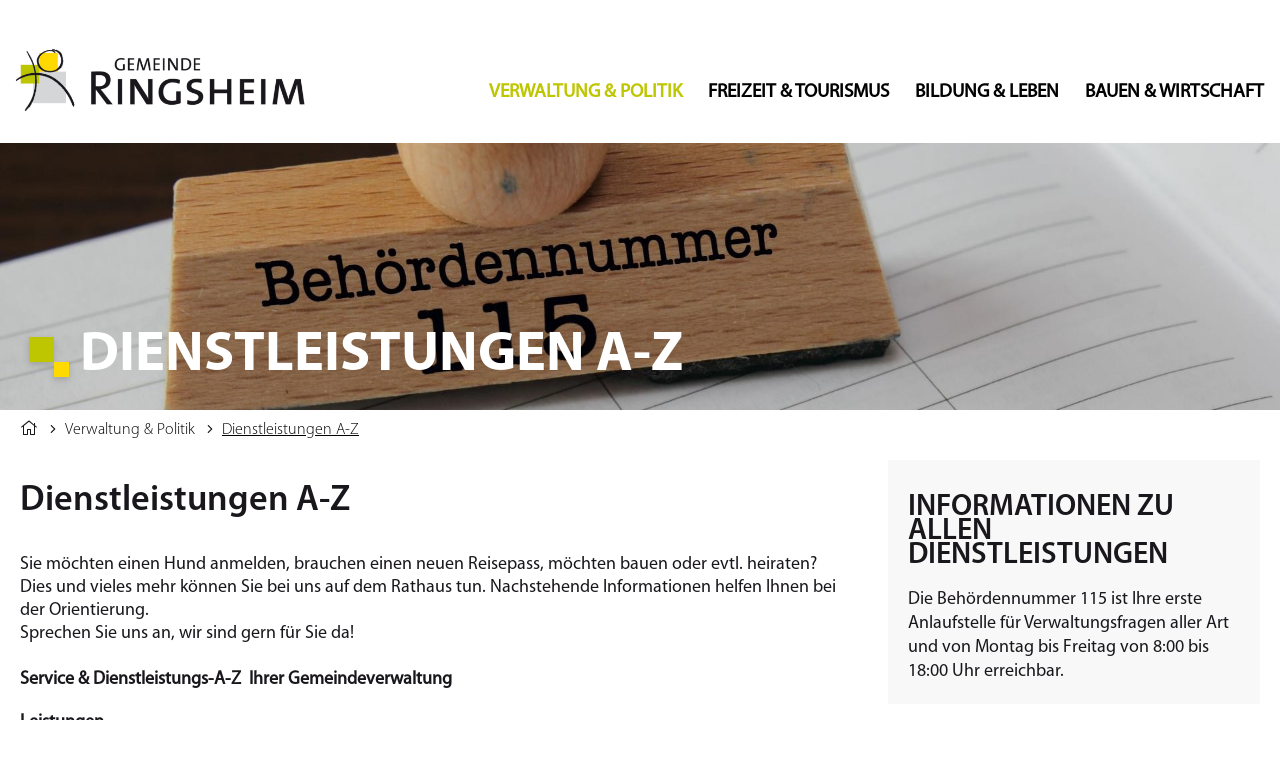

--- FILE ---
content_type: text/html;charset=UTF-8
request_url: https://cms.ringsheim.de/-/dienstleistungen+a-z/ehefaehigkeitszeugnis---ausstellung-beantragen/vbid1822
body_size: 47100
content:
<!DOCTYPE HTML>
<html lang="de" dir="ltr">
<head>
<meta charset="UTF-8">
<meta name="viewport" content="width=device-width, initial-scale=1.0, user-scalable=yes, minimum-scale=1.0">
<meta name="generator" content="dvv-Mastertemplates 24.2.0.1-RELEASE">
<meta name="description" content="Deutsche, die im Ausland heiraten möchten, brauchen in einigen Ländern ein &#034;Ehefähigkeitszeugnis&#034;. Dieses bestätigt, dass eine Ehe nach deutschem Recht geschlossen werden ...">
<meta name="og:title" content="Dienstleistungen A-Z">
<meta name="og:description" content="Deutsche, die im Ausland heiraten möchten, brauchen in einigen Ländern ein &#034;Ehefähigkeitszeugnis&#034;. Dieses bestätigt, dass eine Ehe nach deutschem Recht geschlossen werden ...">
<meta name="og:type" content="website">
<meta name="og:locale" content="de">
<meta name="og:url" content="https://ringsheim.de/startseite/verwaltung+_+politik/dienstleistungen+a-z.html">
<meta name="robots" content="index, follow">
<title>Gemeinde Ringsheim: Dienstleistungen A-Z Ehefähigkeitszeugnis - Ausstellung beantragen</title>
<link href="/common/js/jQuery/jquery-ui-themes/1.13.2/base/jquery-ui.min.css" rel="stylesheet" type="text/css">
<link href="/site/Ringsheim/resourceCached/10.4.2.1.1/css/master.css" rel="stylesheet" type="text/css">
<link href="/site/Ringsheim/resourceCached/10.4.2.1.1/css/fontawesome.min.css" rel="stylesheet" type="text/css">
<link href="/site/Ringsheim/resourceCached/10.4.2.1.1/css/jquery.mmenu.all.css" rel="stylesheet" type="text/css">
<link href="/site/Ringsheim/resourceCached/10.4.2.1.1/css/extensions/jquery.mmenu.themes.css" rel="stylesheet" type="text/css">
<link href="/site/Ringsheim/resourceCached/10.4.2.1.1/css/extensions/jquery.mmenu.searchfield.css" rel="stylesheet" type="text/css">
<link href="/site/Ringsheim/resourceCached/10.4.2.1.1/css/addons/jquery.mmenu.navbars.css" rel="stylesheet" type="text/css">
<link href="/site/Ringsheim/resourceCached/10.4.2.1.1/css/extensions/jquery.mmenu.positioning.css" rel="stylesheet" type="text/css">
<link href="/site/Ringsheim/resourceCached/10.4.2.1.1/css/superfish.css" rel="stylesheet" type="text/css">
<link href="/site/Ringsheim/resourceCached/10.4.2.1.1/css/jquery.cookiebar.css" rel="stylesheet" type="text/css">
<link rel="icon" href="/site/Ringsheim/resourceCached/10.4.2.1.1/img/favicon.ico">
<script src="/common/js/jQuery/3.6.4/jquery.min.js"></script>
<script src="/common/js/jQuery/external/hoverIntent/jquery.hoverIntent.min.js"></script>
<script src="/common/js/jQuery/external/superfish/js/superfish.min.js"></script>
<script src="/site/Ringsheim/resourceCached/10.4.2.1.1/mergedScript_de.js"></script>
<script src="/site/Ringsheim/resourceCached/10.4.2.1.1/js/jquery-ui.min.js"></script>
<script src="/site/Ringsheim/resourceCached/10.4.2.1.1/js/functions.js"></script>
<script src="/site/Ringsheim/resourceCached/10.4.2.1.1/js/jquery.mmenu.min.js"></script>
<script src="/site/Ringsheim/resourceCached/10.4.2.1.1/js/addons/jquery.mmenu.searchfield.min.js"></script>
<script src="/site/Ringsheim/resourceCached/10.4.2.1.1/js/addons/jquery.mmenu.navbars.min.js"></script>
<script src="/site/Ringsheim/resourceCached/10.4.2.1.1/js/jquery.cookiebar.js"></script>
<script>
jQuery.noConflict();
jQuery(function(){jQuery('#cc_14468089').appendTo('.ebene1.child_5');});
jQuery(function(){jQuery('.ebene1.quicksearch').appendTo('#my-menu ul.ebene1');});
</script>
<link href="/site/Ringsheim/resourceCached/10.4.2.1.1/service-bw/css/sbw.css" rel="stylesheet" type="text/css">
<link href="/site/Ringsheim/resourceCached/10.4.2.1.1/css/jquery-ui.min.css" rel="stylesheet" type="text/css">
<link href="/site/Ringsheim/resourceCached/10.4.2.1.1/css/custom.css" rel="stylesheet" type="text/css">
<link href="/site/Ringsheim/resourceCached/10.4.2.1.1/css/customize.css" rel="stylesheet" type="text/css">
</head>
<body id="node2638294" class="knot_2638195 service-bw-Verfahren verfahren-detail body_node">


	<div class="the-wrapper">
	<a id="hamburger" class="Fixed" href="#menu"><span></span></a>
  <header id="header">
  	<!-- top-custom.vm start -->
<div class="top-content">
  <div class="top-content-inner">
  	<div class="logo">
    <a href="/startseite.html"><img src="/site/Ringsheim/resourceCached/10.4.2.1.1/img/logo.png" alt="Startseite"></a>
  </div> <!--end logo-->
  <div class="toplinks-wrapper">
    <nav id="topnav">
      <ul class="ym-skiplinks">
        <li><a class="ym-skip" href="#navigation">Gehe zum Navigationsbereich</a></li>
        <li><a class="ym-skip" href="#content">Gehe zum Inhalt</a></li>
      </ul>
    </nav> <!-- ende topnav -->
  </div> <!--end toplinks-wrapper-->
  </div> <!--end top content inner -->
<nav id="nav">
	<div id="my-menu">
			<div class="flyerNav">
			<ul class="sf-menu nav_2508407 ebene1">
 <li class="nav_2638195 ebene1 hasChild currentParent child_1"><a href="/startseite/verwaltung+_+politik.html">Verwaltung &amp; Politik</a>
  <ul class="nav_2638195 ebene2">
   <li class="nav_2641437 ebene2 child_1"><a href="/startseite/verwaltung+_+politik/aktuelles.html">Aktuelles</a></li>
   <li class="nav_2659629 ebene2 child_2"><a href="/startseite/verwaltung+_+politik/gemeindeblatt.html">Gemeindeblatt</a></li>
   <li class="nav_3101173 ebene2 child_3"><a href="/3101173.html">Bekanntmachungen</a></li>
   <li class="nav_2638206 ebene2 hasChild child_4"><a href="/startseite/verwaltung+_+politik/buergermeister+_+verwaltung.html">Bürgermeister &amp; Verwaltung</a>
    <ul class="nav_2638206 ebene3">
     <li class="nav_2665225 ebene3 child_1"><a href="/startseite/verwaltung+_+politik/buergermeister.html">Bürgermeister</a></li>
     <li class="nav_2679186 ebene3 child_2"><a href="/startseite/verwaltung+_+politik/mitarbeiter+a+-+z.html">Mitarbeiter A - Z</a></li>
     <li class="nav_2760620 ebene3 child_3"><a href="/startseite/verwaltung+_+politik/haushaltsbefragung.html">Haushaltsbefragung</a></li>
     <li class="nav_2914833 ebene3 child_4"><a href="/startseite/verwaltung+_+politik/stellenausschreibungen.html">Stellenausschreibungen</a></li>
    </ul></li>
   <li class="nav_3618982 ebene2 child_5"><a href="/startseite/verwaltung+_+politik/digitales+rathaus.html">Digitales Rathaus </a></li>
   <li class="nav_2638294 ebene2 hasChild current child_6"><a aria-current="page" class="active" href="/startseite/verwaltung+_+politik/dienstleistungen+a-z.html">Dienstleistungen A-Z</a>
    <ul class="nav_2638294 ebene3">
     <li class="nav_2680279 ebene3 child_5"><a href="/startseite/verwaltung+_+politik/formulare.html">Formulare</a></li>
    </ul></li>
   <li class="nav_2638217 ebene2 child_7"><a href="/startseite/verwaltung+_+politik/wahlen.html">Wahlen</a></li>
   <li class="nav_2638261 ebene2 child_8"><a href="/startseite/verwaltung+_+politik/ortsrecht.html">Ortsrecht</a></li>
   <li class="nav_2681197 ebene2 child_9"><a href="/startseite/verwaltung+_+politik/steuern+_+gebuehren.html">Steuern &amp; Gebühren</a></li>
   <li class="nav_2638228 ebene2 hasChild child_10"><a href="/startseite/verwaltung+_+politik/gemeinderat.html">Gemeinderat</a>
    <ul class="nav_2638228 ebene3">
     <li class="nav_2638250 ebene3 child_2"><a href="/startseite/verwaltung+_+politik/sitzungen.html">Sitzungen</a></li>
    </ul></li>
   <li class="nav_2638360 ebene2 hasChild child_11"><a href="/startseite/verwaltung+_+politik/gemeindeeinrichtungen.html">Gemeindeeinrichtungen</a>
    <ul class="nav_2638360 ebene3">
     <li class="nav_2665252 ebene3 child_2"><a href="/startseite/verwaltung+_+politik/bauhof.html">Bauhof</a></li>
     <li class="nav_2638393 ebene3 child_2"><a href="/startseite/verwaltung+_+politik/friedhof.html">Friedhof</a></li>
     <li class="nav_2638404 ebene3 child_3"><a href="/startseite/verwaltung+_+politik/feuerwehr.html">Feuerwehr</a></li>
     <li class="nav_2680469 ebene3 child_4"><a href="/2680469.html">Schule &amp; Ganztagsbetreuung</a></li>
     <li class="nav_2680472 ebene3 child_5"><a href="/2680472.html">Bürgerhaus</a></li>
     <li class="nav_2680473 ebene3 child_6"><a href="/2680473.html">Kahlenberghalle</a></li>
     <li class="nav_3601988 ebene3 child_7"><a href="/startseite/verwaltung+_+politik/pfarrhaus.html">Pfarrhaus</a></li>
     <li class="nav_2680470 ebene3 child_8"><a href="/2680470.html">Bücherei</a></li>
    </ul></li>
  </ul></li>
 <li class="nav_2638722 ebene1 hasChild child_2"><a href="/startseite/freizeit+_+tourismus.html">Freizeit &amp; Tourismus</a>
  <ul class="nav_2638722 ebene2">
   <li class="nav_2638744 ebene2 child_12"><a href="/startseite/freizeit+_+tourismus/veranstaltungen.html">Veranstaltungen</a></li>
   <li class="nav_2639020 ebene2 hasChild child_2"><a href="/startseite/freizeit+_+tourismus/uebernachtungsmoeglichkeiten.html">Übernachtungsmöglichkeiten</a>
    <ul class="nav_2639020 ebene3">
     <li class="nav_2639053 ebene3 child_9"><a href="/startseite/freizeit+_+tourismus/uebernachtungssteuer.html">Übernachtungssteuer</a></li>
    </ul></li>
   <li class="nav_2639009 ebene2 child_3"><a href="/startseite/freizeit+_+tourismus/gasthaeuser.html">Gasthäuser</a></li>
   <li class="nav_2638733 ebene2 child_4"><a href="/startseite/freizeit+_+tourismus/unsere+region+_+ausfluege.html">Unsere Region / Ausflüge</a></li>
   <li class="nav_2638976 ebene2 hasChild child_5"><a href="/startseite/freizeit+_+tourismus/europa-park.html">Europa-Park</a>
    <ul class="nav_2638976 ebene3">
     <li class="nav_2638987 ebene3 child_2"><a href="/startseite/freizeit+_+tourismus/freizeitpark.html">Freizeitpark</a></li>
     <li class="nav_2638998 ebene3 child_2"><a href="/startseite/freizeit+_+tourismus/rulantica.html">Rulantica</a></li>
     <li class="nav_3008303 ebene3 child_3"><a href="/startseite/freizeit+_+tourismus/yullbe.html">Yullbe</a></li>
    </ul></li>
   <li class="nav_3426167 ebene2 child_6"><a href="/startseite/freizeit+_+tourismus/erlebnisregion+europa-park.html">Erlebnisregion Europa-Park</a></li>
   <li class="nav_2638766 ebene2 hasChild child_7"><a href="/startseite/freizeit+_+tourismus/wandern.html">Wandern</a>
    <ul class="nav_2638766 ebene3">
     <li class="nav_2681981 ebene3 child_4"><a href="/startseite/freizeit+_+tourismus/wanderwege+in+ringsheim.html">Wanderwege in Ringsheim</a></li>
     <li class="nav_2682014 ebene3 child_2"><a href="/startseite/freizeit+_+tourismus/breisgauer+weinweg.html">Breisgauer Weinweg</a></li>
    </ul></li>
   <li class="nav_2638800 ebene2 child_8"><a href="/startseite/freizeit+_+tourismus/radfahren.html">Radfahren</a></li>
   <li class="nav_2681707 ebene2 child_9"><a href="/startseite/freizeit+_+tourismus/wein.html">Wein</a></li>
   <li class="nav_2638954 ebene2 child_10"><a href="/startseite/freizeit+_+tourismus/ausstellungen.html">Ausstellungen</a></li>
   <li class="nav_2638755 ebene2 child_11"><a href="/startseite/freizeit+_+tourismus/vereine.html">Vereine</a></li>
   <li class="nav_2638877 ebene2 hasChild child_12"><a href="/startseite/freizeit+_+tourismus/spiel-_+sport-+und+grillstaetten.html">Spiel-, Sport- und Grillstätten</a>
    <ul class="nav_2638877 ebene3">
     <li class="nav_2676353 ebene3 child_3"><a href="/startseite/freizeit+_+tourismus/spielplatz+an+der+schule.html">Spielplatz an der Schule</a></li>
     <li class="nav_2676403 ebene3 child_2"><a href="/startseite/freizeit+_+tourismus/spielplatz+im+berg.html">Spielplatz im Berg</a></li>
     <li class="nav_2669669 ebene3 child_3"><a href="/startseite/freizeit+_+tourismus/bouleplatz.html">Bouleplatz</a></li>
     <li class="nav_2676453 ebene3 child_4"><a href="/startseite/freizeit+_+tourismus/wasserspiele.html">Wasserspiele</a></li>
     <li class="nav_2638899 ebene3 child_5"><a href="/startseite/freizeit+_+tourismus/sportplatz.html">Sportplatz</a></li>
     <li class="nav_2638382 ebene3 child_6"><a href="/startseite/freizeit+_+tourismus/kahlenberghalle.html">Kahlenberghalle</a></li>
     <li class="nav_2669699 ebene3 hasChild child_7"><a href="/startseite/freizeit+_+tourismus/grillplatz.html">Grillplatz</a>
      <ul class="nav_2669699 ebene4">
       <li class="nav_3591665 ebene4 child_1"><a href="/startseite/freizeit+_+tourismus/online-reservierung.html">Online-Reservierung</a></li>
      </ul></li>
     <li class="nav_2676503 ebene3 child_8"><a href="/startseite/freizeit+_+tourismus/tiergehege.html">Tiergehege</a></li>
    </ul></li>
   <li class="nav_2638371 ebene2 child_13"><a href="/startseite/freizeit+_+tourismus/buergerhaus.html">Bürgerhaus</a></li>
   <li class="nav_2639064 ebene2 child_14"><a href="/startseite/freizeit+_+tourismus/touristische+verbaende.html">Touristische Verbände</a></li>
   <li class="nav_3397173 ebene2 child_15"><a href="/startseite/freizeit+_+tourismus/tourismusbroschuere.html">Tourismusbroschüre</a></li>
   <li class="nav_3495582 ebene2 child_16"><a href="/3495582.html">Verkehr</a></li>
   <li class="nav_3531106 ebene2 child_17"><a href="/startseite/freizeit+_+tourismus/_ein+schal+geht+um+die+welt_.html">"Ein Schal geht um die Welt"</a></li>
  </ul></li>
 <li class="nav_2638426 ebene1 hasChild child_3"><a href="/startseite/bildung+_+leben.html">Bildung &amp; Leben</a>
  <ul class="nav_2638426 ebene2">
   <li class="nav_2638437 ebene2 hasChild child_18"><a href="/startseite/bildung+_+leben/bildung.html">Bildung</a>
    <ul class="nav_2638437 ebene3">
     <li class="nav_2638448 ebene3 hasChild child_9"><a href="/startseite/bildung+_+leben/kita.html">Kita</a>
      <ul class="nav_2638448 ebene4">
       <li class="nav_2680426 ebene4 child_2"><a href="/startseite/bildung+_+leben/ganztagesbetreuung++u3.html">Ganztagesbetreuung U3</a></li>
      </ul></li>
     <li class="nav_2666609 ebene3 child_2"><a href="/startseite/bildung+_+leben/ortenauer+kindertagespflege.html">Ortenauer Kindertagespflege</a></li>
     <li class="nav_2638459 ebene3 child_3"><a href="/startseite/bildung+_+leben/ganztagesbetreuung.html">Schule &amp; Ganztagsbetreuung</a></li>
     <li class="nav_2638481 ebene3 child_4"><a href="/startseite/bildung+_+leben/buecherei.html">Bücherei</a></li>
     <li class="nav_2638503 ebene3 child_5"><a href="/startseite/bildung+_+leben/ferienprogramm.html">Ferienprogramm</a></li>
     <li class="nav_2638514 ebene3 child_6"><a href="/startseite/bildung+_+leben/volkshochschule.html">Volkshochschule</a></li>
    </ul></li>
   <li class="nav_2638525 ebene2 hasChild child_2"><a href="/startseite/bildung+_+leben/kirche+_+glaube.html">Kirche / Glaube</a>
    <ul class="nav_2638525 ebene3">
     <li class="nav_2638536 ebene3 child_7"><a href="/startseite/bildung+_+leben/spaetbarocke+pfarrkirche.html">spätbarocke Pfarrkirche</a></li>
     <li class="nav_2638547 ebene3 child_2"><a href="/startseite/bildung+_+leben/weihnachtskrippe.html">Weihnachtskrippe</a></li>
     <li class="nav_2638558 ebene3 child_3"><a href="/startseite/bildung+_+leben/johanneskapelle.html">Johanneskapelle</a></li>
     <li class="nav_3602107 ebene3 child_4"><a href="/3602107.html">Pfarrhaus</a></li>
    </ul></li>
   <li class="nav_2638580 ebene2 hasChild child_3"><a href="/startseite/bildung+_+leben/gesundheit.html">Gesundheit</a>
    <ul class="nav_2638580 ebene3">
     <li class="nav_2638591 ebene3 child_5"><a href="/startseite/bildung+_+leben/aerzte.html">Ärzte</a></li>
     <li class="nav_2638602 ebene3 child_2"><a href="/startseite/bildung+_+leben/krankenhaus.html">Krankenhaus</a></li>
     <li class="nav_2638613 ebene3 child_3"><a href="/startseite/bildung+_+leben/pflege.html">Pflege</a></li>
     <li class="nav_2638624 ebene3 child_4"><a href="/startseite/bildung+_+leben/tagespflege.html">Tagespflege</a></li>
    </ul></li>
   <li class="nav_2638646 ebene2 child_4"><a href="/startseite/bildung+_+leben/senioren.html">Senioren</a></li>
   <li class="nav_2719773 ebene2 child_5"><a href="/startseite/bildung+_+leben/hilfsfonds.html">Hilfsfonds</a></li>
   <li class="nav_2638679 ebene2 child_6"><a href="/startseite/bildung+_+leben/integration.html">Integration</a></li>
   <li class="nav_2638701 ebene2 child_7"><a href="/startseite/bildung+_+leben/geschichte.html">Geschichte</a></li>
   <li class="nav_2679243 ebene2 child_8"><a href="/startseite/bildung+_+leben/kultur.html">Kultur</a></li>
   <li class="nav_2666937 ebene2 child_9"><a href="/startseite/bildung+_+leben/gemeindepartnerschaft.html">Gemeindepartnerschaft</a></li>
  </ul></li>
 <li class="nav_2639119 ebene1 hasChild child_4"><a href="/startseite/bauen+_+wirtschaft.html">Bauen &amp; Wirtschaft</a>
  <ul class="nav_2639119 ebene2">
   <li class="nav_2754539 ebene2 child_10"><a href="/startseite/bauen+_+wirtschaft/aktuelle+bebauungsplanverfahren.html">Aktuelle Bebauungsplanverfahren</a></li>
   <li class="nav_2639130 ebene2 hasChild child_2"><a href="/startseite/bauen+_+wirtschaft/bauen.html">Bauen</a>
    <ul class="nav_2639130 ebene3">
     <li class="nav_2665673 ebene3 child_5"><a href="/startseite/bauen+_+wirtschaft/flaechennutzungsplan.html">Flächennutzungsplan</a></li>
     <li class="nav_2639152 ebene3 child_2"><a href="/startseite/bauen+_+wirtschaft/bebauungsplaene.html">Bebauungspläne</a></li>
     <li class="nav_2676043 ebene3 child_3"><a href="/startseite/bauen+_+wirtschaft/bodenrichtwerte.html">Bodenrichtwerte</a></li>
     <li class="nav_2927774 ebene3 child_4"><a href="/startseite/bauen+_+wirtschaft/sanierungsgebiet.html">Sanierungsgebiet</a></li>
     <li class="nav_3308200 ebene3 child_5"><a href="/startseite/bauen+_+wirtschaft/sprechtage+des+kreisbaumeisters.html">Sprechtage des Kreisbaumeisters</a></li>
    </ul></li>
   <li class="nav_3493413 ebene2 child_3"><a href="/startseite/bauen+_+wirtschaft/stoerung+strassenbeleuchtung+melden.html">Störung Straßenbeleuchtung melden</a></li>
   <li class="nav_2639163 ebene2 hasChild child_4"><a href="/startseite/bauen+_+wirtschaft/infos+rund+ums+bauen.html">Infos rund ums Bauen</a>
    <ul class="nav_2639163 ebene3">
     <li class="nav_2639207 ebene3 child_6"><a href="/startseite/bauen+_+wirtschaft/breitband+_+telefon.html">Breitband &amp; Telefon</a></li>
     <li class="nav_2639185 ebene3 child_2"><a href="/startseite/bauen+_+wirtschaft/wasser.html">Wasser</a></li>
     <li class="nav_2671221 ebene3 child_3"><a href="/startseite/bauen+_+wirtschaft/abwasser.html">Abwasser</a></li>
     <li class="nav_2639174 ebene3 child_4"><a href="/startseite/bauen+_+wirtschaft/strom+_+gas.html">Strom &amp; Gas</a></li>
     <li class="nav_2671623 ebene3 child_5"><a href="/startseite/bauen+_+wirtschaft/fernwaerme.html">Fernwärme</a></li>
     <li class="nav_2671633 ebene3 child_6"><a href="/startseite/bauen+_+wirtschaft/muellentsorgung.html">Müllentsorgung</a></li>
     <li class="nav_2671658 ebene3 child_7"><a href="/startseite/bauen+_+wirtschaft/schornsteinfeger.html">Schornsteinfeger</a></li>
     <li class="nav_3189672 ebene3 child_8"><a href="/startseite/bauen+_+wirtschaft/altlastenkataster.html">Altlastenkataster</a></li>
    </ul></li>
   <li class="nav_2639284 ebene2 child_5"><a href="/startseite/bauen+_+wirtschaft/wirtschaftsverbaende.html">Wirtschaftsverbände</a></li>
   <li class="nav_2679302 ebene2 child_6"><a href="/startseite/bauen+_+wirtschaft/umwelt+_+klima.html">Umwelt &amp; Klima</a></li>
   <li class="nav_3601502 ebene2 child_7"><a href="/startseite/bauen+_+wirtschaft/kommunale+waermeplanung.html">Kommunale Wärmeplanung</a></li>
   <li class="nav_2639218 ebene2 hasChild child_8"><a href="/startseite/bauen+_+wirtschaft/gewerbe.html">Gewerbe</a>
    <ul class="nav_2639218 ebene3">
     <li class="nav_2679392 ebene3 child_9"><a href="https://cms.ringsheim.de/site/Ringsheim/node/2679392/neu/index.html">Selbsteintrag Gewerbe</a></li>
     <li class="nav_3614702 ebene3 hasChild child_2"><a href="/startseite/bauen+_+wirtschaft/leer+-+akkordeon.html">Neues Gewerbegebiet</a>
      <ul class="nav_3614702 ebene4">
       <li class="nav_3683875 ebene4 child_2"><a href="/3683875.html">Bebauungspläne</a></li>
      </ul></li>
     <li class="nav_3532042 ebene3 child_3"><a href="/startseite/bauen+_+wirtschaft/laermaktionsplan.html">Lärmaktionsplan </a></li>
     <li class="nav_3544183 ebene3 child_4"><a href="/3544183.html">Verbot Ferienwohnungen </a></li>
    </ul></li>
   <li class="nav_2639317 ebene2 hasChild child_9"><a href="/startseite/bauen+_+wirtschaft/weinbau+_+landwirtschaft.html">Weinbau &amp; Landwirtschaft</a>
    <ul class="nav_2639317 ebene3">
     <li class="nav_2663243 ebene3 child_5"><a href="/startseite/bauen+_+wirtschaft/weinbau.html">Weinbau</a></li>
     <li class="nav_2674240 ebene3 child_2"><a href="/startseite/bauen+_+wirtschaft/tabak.html">Tabak</a></li>
     <li class="nav_2664161 ebene3 hasChild child_3"><a href="/startseite/bauen+_+wirtschaft/forst.html">Forst</a>
      <ul class="nav_2664161 ebene4">
       <li class="nav_2911600 ebene4 child_2"><a href="/startseite/bauen+_+wirtschaft/auewald.html">Auewald</a></li>
      </ul></li>
     <li class="nav_2664148 ebene3 child_4"><a href="/startseite/bauen+_+wirtschaft/jagd.html">Jagd</a></li>
    </ul></li>
   <li class="nav_2665901 ebene2 hasChild child_10"><a href="/startseite/bauen+_+wirtschaft/verkehr.html">Verkehr</a>
    <ul class="nav_2665901 ebene3">
     <li class="nav_2665997 ebene3 child_5"><a href="/startseite/bauen+_+wirtschaft/gemeindemobil.html">Gemeindemobil</a></li>
     <li class="nav_2850729 ebene3 child_2"><a href="/startseite/bauen+_+wirtschaft/bahnhalt.html">Bahnhalt</a></li>
     <li class="nav_3495501 ebene3 child_3"><a href="/startseite/bauen+_+wirtschaft/suedspange.html">Südspange</a></li>
    </ul></li>
   <li class="nav_2639262 ebene2 child_11"><a href="/startseite/bauen+_+wirtschaft/zweckverband+abfallbehandlung+_zak_.html">Zweckverband Abfallbehandlung (ZAK)</a></li>
   <li class="nav_2662584 ebene2 child_12"><a href="/startseite/bauen+_+wirtschaft/ortsplan.html">Ortsplan</a></li>
  </ul></li>
 <li class="nav_3767539 ebene1 child_5"><a href="https://800jahre.ringsheim.de/startseite" rel="external noopener" target="_blank">800 Jahre Ringsheim</a></li>
</ul>
			<ul class="ym-hideme">
<li class="ebene1 quicksearch">
     <span class="sb-icon-search"></span>
       <div id="searchbutton" class="suche desktop">
						<div id="sb-search" class="sb-search">

				<form action="/site/Ringsheim/search/2508407/index.html" class="quicksearch noprint" method="GET">
					<input type="hidden" name="viewSecurityToken" value="$securityToken" />
					<input type="hidden" name="quicksearch" value="true" />
					<input id="qs_query" class="search1 sb-search-input" onFocus="if(this.value == this.defaultValue){this.value = '';}" placeholder="Bitte geben Sie Ihren Suchbegriff ein" type="text" value="" name="query">
					<input class="sb-search-submit" type="submit" value="SUCHEN">
				</form>
			</div>
						</div>
			</li>
 </ul>
			</div><!--end flyerNav -->
	 </div><!--end my-menu -->
</nav>
</div><!-- ende top-content-->
<!-- top-custom.vm end -->   </header>
  	  	<div class="header-content">
  	<a id="anker2679638"></a><div class="composedcontent-standardseite-ringsheim block_2679638" id="cc_2679638"><figure class="basecontent-image image resized resizedW1920 resizedH400" id="anker2679639"><div class='image-inner' id='img_2679639'><img alt="115" src="/site/Ringsheim/data/2638294/resize/Header%20für%20Homepage-7.jpeg?f=%2Fsite%2FRingsheim%2Fget%2Fparams_E-1032516703%2F2679639%2FHeader%2520f%25C3%25BCr%2520Homepage-7.jpeg&amp;w=1920&amp;h=400&amp;m=C" title="115"></div></figure>
</div>
  	</div>
  	  	<div class="seitenname_wrapper">
  		<div class="seitenname">
  		Dienstleistungen A-Z
  		</div>
  	</div>
  <div id="main" class="ym-clearfix main" role="main">
    <a id="pageTop"></a>
        <div class="maxbreite">
      <div class="ym-column">
        <div class="ym-col2">
          <div class="ym-cbox">
    <!-- content-custom.vm start -->
<div class="wayhome noprint">
  <span class="wayhome">
<span class="nav_2508407"><a href="/startseite.html">Startseite</a></span>
 &nbsp; <span class="nav_2638195"><a href="/startseite/verwaltung+_+politik.html">Verwaltung &amp; Politik</a></span>
 &nbsp; <span class="nav_2638294 current"><a aria-current="page" class="active" href="/startseite/verwaltung+_+politik/dienstleistungen+a-z.html">Dienstleistungen A-Z</a></span>
</span>
</div>
<!-- content-inner.vm start -->
<section id="content">
<a id="anker2653719"></a><article class="composedcontent-standardseite-ringsheim block_2653719" id="cc_2653719">
  <h1 class="basecontent-headline" id="anker2653720">Dienstleistungen A-Z</h1>

  <p class="basecontent-line-break-text" id="anker2672116">Sie möchten einen Hund an­mel­den, brau­chen einen neuen Rei­se­pass, möchten bauen oder evtl. hei­ra­ten?<br>Dies und vieles mehr kön­nen Sie bei uns auf dem Rat­haus tun. Nach­ste­hen­de In­for­ma­tio­nen hel­fen Ihnen bei der Ori­en­tie­rung.<br>Spre­chen Sie uns an, wir sind gern für Sie da!<br><br><strong>Service &amp; Dienstleistungs-A-Z  Ihrer Gemeindeverwaltung</strong></p>
</article>
<!-- url_module = /service-bw/index.vm -->
<div class="verfahren">
                        <strong class="modul">Leistungen</strong>

                    <div aria-label="Register" class="folderRegister ym-noprint ui-widget" role="navigation">  <a class="ym-skiplinks" href="#rb1end">Alphabetisches Register überspringen</a>  <span class="ui-corner-all ui-state-default"><a class="aktiv padMe" href="/,(ankerA)/startseite/verwaltung+_+politik/dienstleistungen+a-z.html#ankerA" title="Buchstabe A">A</a></span>  <span class="ui-corner-all ui-state-default"><a class="aktiv padMe" href="/,(ankerB)/startseite/verwaltung+_+politik/dienstleistungen+a-z.html#ankerB" title="Buchstabe B">B</a></span>  <span class="ui-corner-all ui-state-default"><span aria-hidden="true" class="padMe ui-state-disabled">C</span></span>  <span class="ui-corner-all ui-state-default"><a class="aktiv padMe" href="/,(ankerD)/startseite/verwaltung+_+politik/dienstleistungen+a-z.html#ankerD" title="Buchstabe D">D</a></span>  <span class="ui-corner-all ui-state-default"><a class="aktiv padMe" href="/,(ankerE)/startseite/verwaltung+_+politik/dienstleistungen+a-z.html#ankerE" title="Buchstabe E">E</a></span>  <span class="ui-corner-all ui-state-default"><a class="aktiv padMe" href="/,(ankerF)/startseite/verwaltung+_+politik/dienstleistungen+a-z.html#ankerF" title="Buchstabe F">F</a></span>  <span class="ui-corner-all ui-state-default"><a class="aktiv padMe" href="/,(ankerG)/startseite/verwaltung+_+politik/dienstleistungen+a-z.html#ankerG" title="Buchstabe G">G</a></span>  <span class="ui-corner-all ui-state-default"><a class="aktiv padMe" href="/,(ankerH)/startseite/verwaltung+_+politik/dienstleistungen+a-z.html#ankerH" title="Buchstabe H">H</a></span>  <span class="ui-corner-all ui-state-default"><span aria-hidden="true" class="padMe ui-state-disabled">I</span></span>  <span class="ui-corner-all ui-state-default"><span aria-hidden="true" class="padMe ui-state-disabled">J</span></span>  <span class="ui-corner-all ui-state-default"><a class="aktiv padMe" href="/,(ankerK)/startseite/verwaltung+_+politik/dienstleistungen+a-z.html#ankerK" title="Buchstabe K">K</a></span>  <span class="ui-corner-all ui-state-default"><a class="aktiv padMe" href="/,(ankerL)/startseite/verwaltung+_+politik/dienstleistungen+a-z.html#ankerL" title="Buchstabe L">L</a></span>  <span class="ui-corner-all ui-state-default"><a class="aktiv padMe" href="/,(ankerM)/startseite/verwaltung+_+politik/dienstleistungen+a-z.html#ankerM" title="Buchstabe M">M</a></span>  <span class="ui-corner-all ui-state-default"><a class="aktiv padMe" href="/,(ankerN)/startseite/verwaltung+_+politik/dienstleistungen+a-z.html#ankerN" title="Buchstabe N">N</a></span>  <span class="ui-corner-all ui-state-default"><a class="aktiv padMe" href="/,(ankerO)/startseite/verwaltung+_+politik/dienstleistungen+a-z.html#ankerO" title="Buchstabe O">O</a></span>  <span class="ui-corner-all ui-state-default"><a class="aktiv padMe" href="/,(ankerP)/startseite/verwaltung+_+politik/dienstleistungen+a-z.html#ankerP" title="Buchstabe P">P</a></span>  <span class="ui-corner-all ui-state-default"><span aria-hidden="true" class="padMe ui-state-disabled">Q</span></span>  <span class="ui-corner-all ui-state-default"><a class="aktiv padMe" href="/,(ankerR)/startseite/verwaltung+_+politik/dienstleistungen+a-z.html#ankerR" title="Buchstabe R">R</a></span>  <span class="ui-corner-all ui-state-default"><a class="aktiv padMe" href="/,(ankerS)/startseite/verwaltung+_+politik/dienstleistungen+a-z.html#ankerS" title="Buchstabe S">S</a></span>  <span class="ui-corner-all ui-state-default"><a class="aktiv padMe" href="/,(ankerT)/startseite/verwaltung+_+politik/dienstleistungen+a-z.html#ankerT" title="Buchstabe T">T</a></span>  <span class="ui-corner-all ui-state-default"><a class="aktiv padMe" href="/,(ankerU)/startseite/verwaltung+_+politik/dienstleistungen+a-z.html#ankerU" title="Buchstabe U">U</a></span>  <span class="ui-corner-all ui-state-default"><a class="aktiv padMe" href="/,(ankerV)/startseite/verwaltung+_+politik/dienstleistungen+a-z.html#ankerV" title="Buchstabe V">V</a></span>  <span class="ui-corner-all ui-state-default"><a class="aktiv padMe" href="/,(ankerW)/startseite/verwaltung+_+politik/dienstleistungen+a-z.html#ankerW" title="Buchstabe W">W</a></span>  <span class="ui-corner-all ui-state-default"><span aria-hidden="true" class="padMe ui-state-disabled">X</span></span>  <span class="ui-corner-all ui-state-default"><span aria-hidden="true" class="padMe ui-state-disabled">Y</span></span>  <span class="ui-corner-all ui-state-default"><a class="aktiv padMe" href="/,(ankerZ)/startseite/verwaltung+_+politik/dienstleistungen+a-z.html#ankerZ" title="Buchstabe Z">Z</a></span>  <a id="rb1end"></a></div>
                        <div class="leistungen leistungen-detail leistungen-detail-1822"
     ><!-- id 1822 | 1 --><a
        name="vb"></a>

        <h1 class="titel">Ehefähigkeitszeugnis - Ausstellung beantragen</h1>
    <nav>
        <ul class="u-anchor-links"></ul>
    </nav>
            <div class="preamble section-text"><p>Deutsche, die im Ausland heiraten möchten, brauchen in einigen Ländern ein "Ehefähigkeitszeugnis". Dieses bestätigt, dass eine Ehe nach deutschem Recht geschlossen werden darf. <br>
  In manchen Ländern wird zusätzlich zu dem vom deutschen Standesamt ausgestellten Ehefähigkeitszeugnis eine Bescheinigung des deutschen Konsulats verlangt.</p>
<p>Ausländerinnen und Ausländer, die in Deutschland heiraten möchten, brauchen auch ein Ehefähigkeitszeugnis. <br>
  In diesem Zeugnis bestätigt die zuständige Heimatbehörde, dass der Eheschließung kein gesetzliches Ehehindernis entgegensteht. <br><span class="sbw-langtext">Ist die Ausstellung des Zeugnisses nicht möglich, müssen Sie eine Befreiung beim Präsidenten des Oberlandesgerichts beantragen. Wenn gleichgeschlechtliche Paare heiraten möchten und der Heimatstaat die gleichgeschlechtliche Ehe nicht vorsieht, muss kein Ehefähigkeitszeugnis vorgelegt werden. </span></p>
<p>Ein Ehefähigkeitszeugnis ist sechs Monate lang gültig.</p></div>
                <div class="section section-formulare formulare">
            <h2>Onlineantrag und Formulare</h2>
            <ul class="prozesse">
                                                                                                        <li>
                                <a class="externerLink" href="https://portal-civ-efa.ekom21.de/civ-efa-sta.public/start.html?oe=00.00.EHE.08317045&mode=cc&cc_key=Ehefaehigkeitszeugnisis" target="_blank" rel="noopener">Beantragung eines Ehefähigkeitszeugnisses </a>
                                <span class="beschreibung"></span>
                            </li>
                                                                        </ul>
                            <ul class="formulare">
                                                                                </ul>
                    </div>
<div class="section section-zustaendigkeit">
        <h2>Zust&auml;ndige Stelle</h2>
                            <div class="section-text"><p>das Standesamt der Gemeinde, in der Sie Ihren Wohnsitz oder Ihren gewöhnlichen Aufenthalt haben</p>
<p>Hinweis: Haben Sie in Deutschland keinen Wohnsitz mehr? <br>
  Dann ist das Standesamt der Gemeinde zuständig, in der Sie sich zuletzt gewöhnlich aufgehalten haben. Hatten Sie bisher keinen Wohnsitz in Deutschland, müssen Sie sich an das Standesamt I in Berlin wenden.</p></div>
                <div class="stelle stelle-6027475">
            <a href="/-/3760801/standesamt-gemeinde-ringsheim/oe6027475">
                Standesamt [Gemeinde Ringsheim]
            </a>
                                                                                                </div>
    </div>
    <div class="details">
        <h2>Leistungsdetails</h2>

        <div class="details-inner" data-heading-level="h3">

                        <div class="section section-voraussetungen"><h3>Voraussetzungen</h3><div class="section-text"><p>Die Eheschließenden</p>
<ul>
 <li>müssen volljährig sein,</li>
 <li>müssen unverheiratet sein beziehungsweise dürfen sich nicht schon in einer eingetragenen Lebenspartnerschaft befinden und</li>
 <li>dürfen nicht in gerader Linie<span class="sbw-langtext"> (zum Beispiel Eltern und Kinder)</span> verwandt beziehungsweise Geschwister oder Halbgeschwister sein.</li>
</ul></div></div>
            <div class="section section-verfahrensablauf"><h3>Verfahrensablauf</h3><div class="section-text"><p>Sie müssen das Ehefähigkeitszeugnis persönlich oder schriftlich beantragen.</p>
<p><span class="sbw-langtext">Tipp:</span><span class="sbw-langtext"> Fragen Sie bei Ihrem Standesamt nach, in welchen Sprachen das Ehefähigkeitszeugnis ausgestellt werden kann. Je nach Verwendungsland kann eine Übersetzung, Überbeglaubigung (Apostille) oder Legalisation erforderlich sein oder entfallen.</span></p></div></div>
            <div class="section section-fristen"><h3>Fristen</h3><div class="section-text"><p>Sie müssen das Ehefähigkeitszeugnis vor der Eheschließung beantragen. <br>
  Planen Sie ein, dass das deutsche Standesamt Ihre Ehefähigkeit prüft und das Standesamt im Ausland weitere Prüfungen durchführt.</p></div></div>
            <div class="section section-unterlagen"><h3>Erforderliche Unterlagen</h3><div class="section-text"><ul>
 <li>gültiger Personalausweis oder Reisepass</li>
 <li>erweiterte Meldebescheinigung der Meldebehörde: Sie darf nicht älter als vier Wochen sein. Sie ist nicht zu verwechseln mit aufenthaltsrechtlichen Erlaubnissen für ausländische Staatsangehörige. In manchen Gemeinden kann das Standesamt die erweiterte Meldebescheinigung für Sie ausdrucken. Eine einfache Meldebescheinigung genügt nicht.</li>
 <li>Geburtsurkunde oder</li>
 <li>ein beglaubigten Ausdruck aus dem Geburtenregister (bei Beurkundung der Geburt im Inland) oder</li>
 <li>eine beglaubigte Abschrift aus dem Geburtenbuch</li>
</ul>
<p>Die zuständige Stelle kann weitere Unterlagen wie zum Beispiel die Einbürgerungsurkunde verlangen. Welche Unterlagen der künftige ausländische Ehepartner (über Familienstand, Vorehen und deren Auflösung, Geburtsurkunde und so weiter) vorlegen muss, variiert von Land zu Land.</p>
<p>Lassen Sie sich unbedingt vorab persönlich bei der zuständigen Stelle beraten.</p></div></div>
            <div class="section section-kosten"><h3>Kosten</h3><div class="section-text"><ul>
 <li>wenn nur deutsches Recht zu beachten ist: EUR 65,00</li>
 <li>wenn ausländisches Recht zu beachten ist, unabhängig von der Staatsangehörigkeit: EUR 110,00</li>
</ul>
<p>Hinweis: Ihnen können weitere Kosten und Gebühren beim Standesamt oder bei Justizbehörden entstehen, zum Beispiel für Apostillen, Dolmetscherinnen oder Dolmetscher.</p></div></div>
            <div class="section section-bearbeitungsdauer"><h3>Bearbeitungsdauer</h3><div class="section-text"><p>hängt vom Einzelfall ab</p></div></div>
            <div class="section section-sonstiges"><h3>Hinweise</h3><div class="section-text"><p>keine</p></div></div>
        </div>
    </div>
    <div class="section section-rechtsgrundlage"><h3>Rechtsgrundlage</h3><div class="section-text"><p><a class="sp-m-externalLink" title="Link öffnet sich im externen Fenster" href="http://www.landesrecht-bw.de/jportal/?quelle=jlink&amp;query=PStG+%C2%A7+39&amp;psml=bsbawueprod.psml&amp;max=true" rel="noopener noreferrer" target="_blank"><span>Personenstandsgesetz (PStG)</span></a></p>
<ul>
 <li><span>§ 39 - Ehefähigkeitszeugnis</span></li>
</ul>
<p><a class="sp-m-externalLink" title="Link öffnet sich im externen Fenster" href="http://www.landesrecht-bw.de/jportal/?quelle=jlink&amp;query=PStV+%C2%A7+51&amp;psml=bsbawueprod.psml&amp;max=true" rel="noopener noreferrer" target="_blank"><span>Verordnung zur Ausführung des Personenstandsgesetzes (PStV) </span></a></p>
<ul>
 <li><span>§ 51 - Mehrsprachiges Ehefähigkeitszeugnis</span></li>
</ul>
<p><a class="sp-m-externalLink" title="Link öffnet sich im externen Fenster" href="http://www.landesrecht-bw.de/jportal/?quelle=jlink&amp;query=BGB+%C2%A7+1309&amp;psml=bsbawueprod.psml&amp;max=true" rel="noopener noreferrer" target="_blank"><span>Bürgerliches Gesetzbuch (BGB) </span></a></p>
<ul>
 <li><span>§ 1309 - Ehefähigkeitszeugnis für Ausländer</span><span></span></li>
</ul>
<p><a class="sp-m-externalLink" title="Link öffnet sich im externen Fenster" href="http://www.landesrecht-bw.de/jportal/?quelle=jlink&amp;query=PStGDV+BW+%C2%A7+5&amp;psml=bsbawueprod.psml&amp;max=true" rel="noopener noreferrer" target="_blank"><span>Verordnung des Innenministeriums zur Durchführung des Personenstandsgesetzes (PStG-DVO) </span></a></p>
<ul>
 <li><span>§ 5 - Erhebung von Gebühren und Auslagen, in Verbindung mit Anlage 1 (Gebührenverzeichnis)</span></li>
</ul></div></div>
    <div class="section section-freigabevermerk"><h3>Freigabevermerk</h3><div class="section-text"><p>23.05.2024 Innenministerium Baden-Württemberg</p></div></div>
</div>
    </div>
<script>
   'use strict';function leistungenSearch(){let a=document.getElementsByClassName("leistungen");search(a,"leistungSearch")}function stichworteSearch(){let a=document.getElementsByClassName("stichworte");search(a,"stichwortSearch")}function formularSearch(){let a=document.getElementsByClassName("formulare");search(a,"formSearch")}function aemterListSearch(){let a=document.getElementsByClassName("lpUL");search(a,"aemterSearch")}
function searchReset(a,c){a.value="";"stichwortSearch"===c?stichworteSearch():"leistungSearch"===c?leistungenSearch():"formSearch"===c?formularSearch():"aemterSearch"===c&&(aemterListSearch(),location.reload())}
function search(a,c){let e=document.getElementById(c),g=e.value.toUpperCase();var d=!1;let k=document.getElementsByClassName("folderRegister").item(0);e.addEventListener("search",function(b){searchReset(e,c)});e.addEventListener("keypress",function(b){13===(b.which||b.key)&&b.preventDefault()});if("aemterSearch"===c)searchAemterList(a,g,d);else{let b=1;"leistungSearch"===c&&(b=0);for(b;b<a.length;b++){d=a[b].getElementsByTagName("li");let f=!1,h=!0;for(let l=0;l<d.length;l++){let m=d[l],n=m.getElementsByTagName("a")[0];
-1<(n.textContent||n.innerText).toUpperCase().indexOf(g)?h=m.hidden=!1:f=m.hidden=!0}a[b].parentElement.hidden=f&&h;d=a[b].parentElement.hidden}k.hidden=0<g.length&&d}}
function searchAemterList(a,c,e){const g=document.querySelector("nav:has(.pagination)");0>=c.length&&location.reload();for(let d=0;d<a.length;d++){const k=a[d].getElementsByTagName("li");for(let b=0;b<k.length;b++){let f=k[b],h=f.getElementsByTagName("a")[0];-1<(h.textContent||h.innerText).toUpperCase().indexOf(c)?(f.hidden=!1,e=!0):f.hidden=!0}}g.hidden=0<c.length&&e;jQuery("h2").each(function(){let d=jQuery(this);d.nextUntil("h2").filter("ul.lpUL li");jQuery(d).hide();jQuery(".lpAnker").hide()})}
;
</script>
</section>
<!-- content-inner.vm end -->
<!-- footer-custom.vm start -->
<script src="/site/Ringsheim/resourceCached/10.4.2.1.1/js/uisearch.js"></script>
<script>
	new UISearch( document.getElementById( 'sb-search' ) );
</script>
<!-- footer-custom.vm ende -->
<!-- content-custom.vm end -->
    <div id="contentFooter" class="noprint">
<!-- footer-custom.vm start -->
<script src="/site/Ringsheim/resourceCached/10.4.2.1.1/js/uisearch.js"></script>
<script>
	new UISearch( document.getElementById( 'sb-search' ) );
</script>
<!-- footer-custom.vm ende -->
</div><!-- contentFooter Ende -->
          </div> <!-- ende cbox col2-->
           </div><!-- ende col2-->
        <div class="ym-col3">
          <div class="ym-cbox">
    <!-- service-custom.vm start -->
<section id="service">
<a id="anker2679631"></a><div class="composedcontent-standardseite-ringsheim-rechte-spalte block_2679631" id="cc_2679631">
  <h2 class="basecontent-sub-heading" id="anker2679632">Informationen zu allen Dienstleistungen</h2>

  <p class="basecontent-line-break-text" id="anker2679636">Die Behördennummer 115 ist Ihre erste Anlaufstelle für Verwaltungsfragen aller Art und von Montag bis Freitag von 8:00 bis 18:00 Uhr erreichbar.</p>
</div>
</section>
<!-- service-custom.vm end -->
          </div> <!-- ende cbox col3-->
        </div>	 <!-- ende col3-->
      </div><!-- ende ym-column-->
    </div><!-- ende maxbreite-->
         <div id="mainfooter">
  	<a id="anker2641606"></a><div class="composedcontent-dvv-row subcolumns linearize-level-2" id="row_2641606">
  <div id="id2641607" class="ym-g33 ym-gl">
    <div class="subcl"><a id="anker2641607"></a>
      <div class="composedcontent-dvv-column2 subrows GdeVerwaltung" id="col_2641607">
        <div id="id2641608">
          <div><a id="anker2641608"></a>
            <article class="composedcontent-dvv-box boxborder block_2641608" id="cc_2641608">
              <div id="boxid2641618" class="boxChild">
                <p class="basecontent-line-break-text" id="anker2641618"><strong>Gemeinde Ringsheim</strong></p>

              </div>
            </article>
          </div>
        </div>
        <div id="id2641619">
          <div><a id="anker2641619"></a>
            <article class="composedcontent-dvv-box boxborder block_2641619" id="cc_2641619">
              <div id="boxid2641620" class="boxChild">
                <p class="basecontent-line-break-text" id="anker2641620">Rathausplatz 1<br>77975 Ringsheim</p>

              </div>
            </article>
          </div>
        </div>
      </div>
    </div>
  </div>
  <div id="id2641621" class="ym-g33 ym-gl">
    <div class="subc"><a id="anker2641621"></a>
      <div class="composedcontent-dvv-column2 subrows Kontaktbox" id="col_2641621">
        <div id="id2641622">
          <div><a id="anker2641622"></a>
            <article class="composedcontent-dvv-box boxborder block_2641622" id="cc_2641622">
              <div id="boxid2641623" class="boxChild">
                <p class="basecontent-line-break-text" id="anker2641623"><img alt="" class="icon" src="/site/Ringsheim/getIcon?name=Telefonsymbol&amp;site-ref=cbi:///cms/2508405">  07822-8939-0<br><img alt="" class="icon" src="/site/Ringsheim/getIcon?name=Fax&amp;site-ref=cbi:///cms/2508405">  07822-8939-12</p>

              </div>
            </article>
          </div>
        </div>
        <div id="id2641624">
          <div><a id="anker2641624"></a>
            <article class="composedcontent-dvv-box boxborder block_2641624" id="cc_2641624">
              <div id="boxid2641625" class="boxChild">
                <p class="basecontent-line-break-text" id="anker2641625"><img alt="" class="icon" src="/site/Ringsheim/getIcon?name=Mail&amp;site-ref=cbi:///cms/2508405">  <a class="mailLink" href="mailto:gemeinde@ringsheim.de" title="E-Mail an Gemeinde Ringsheim">gemeinde@ringsheim.de</a><br><span style="font-size:smaller">Instagram:</span> <a class="linkTyp_ringsheim/ httpsLink externerLink neuFensterLink" href="https://www.instagram.com/gemeinde.ringsheim/" rel="external noopener" target="_blank" title="Instagram ">gemeinde.ringsheim</a><br><span style="font-size:smaller">Facebook:</span> <a class="httpsLink externerLink neuFensterLink" href="https://www.facebook.com/profile.php?id=100070369181415" rel="external noopener" target="_blank" title="Facebook">Gemeinde Ringsheim </a></p>

              </div>
            </article>
          </div>
        </div>
      </div>
    </div>
  </div>
  <div id="id2641626" class="ym-g33 ym-gr">
    <div class="subcr"><a id="anker2641626"></a>
      <div class="composedcontent-dvv-column2 subrows OeffnungBox" id="col_2641626">
        <div id="id2641627">
          <div><a id="anker2641627"></a>
            <article class="composedcontent-dvv-box boxborder block_2641627" id="cc_2641627">
              <div id="boxid2641628" class="boxChild">
                <p class="basecontent-line-break-text" id="anker2641628"><strong>Öffnungszeiten</strong>:</p>

              </div>
            </article>
          </div>
        </div>
        <div id="id2641629">
          <div><a id="anker2641629"></a>
            <article class="composedcontent-dvv-box boxborder block_2641629" id="cc_2641629">
              <div id="boxid2641630" class="boxChild">
                <p class="basecontent-line-break-text" id="anker2641630">Montag - Freitag: 08:30 - 12:00 Uhr<br>Mittwoch: 16:00 - 18:00 Uhr</p>

              </div>
            </article>
          </div>
        </div>
      </div>
    </div>
  </div>
</div>
   </div>
   </div><!-- ende main-->
    <footer role="contentinfo" id="footer">
          <!-- bottom-custom.vm start -->
<div class="bottom-content">
  <div>
    <div class="copy"><span class="bottom-gemeinde">Gemeinde Ringsheim</span><span class="bottom-tel">Tel.: 07822-8939-0</span><span class="bottom-mail">E-Mail: <a href="mailto:gemeinde@ringsheim.de">gemeinde@ringsheim.de</a></span>  <a href="/auth/index.html?secure=true&amp;url=%2F-%2Fdienstleistungen+a-z%2Fehefaehigkeitszeugnis---ausstellung-beantragen%2Fvbid1822"><img src="/master/img/leer8x8.gif" alt=""></a> </div>
    <div class="impressum"><a href="/site/Ringsheim/node/2657116/index.html" title="Impressum">Impressum</a> |  <a href="/site/Ringsheim/node/2657128/index.html" title="Datenschutz">Datenschutz</a> | <a href="/site/Ringsheim/node/2899449/index.html" title="Barrierefreiheit">Barrierefreiheit</a></div>
  </div>
</div>
<!-- bottom-custom.vm end -->    </footer>
<script src="/site/Ringsheim/resourceCached/10.4.2.1.1/servicebw-leistungen/leistungen.min.js"></script>
<script src="/site/Ringsheim/resourceCached/10.4.2.1.1/service-bw/js/add-ext-link.min.js"></script>
</div><!-- ende wrapper-->
</body>
</html>
<!--
  copyright Komm.ONE
  node       2508407/2638195/2638294 Dienstleistungen A Z
  locale     de Deutsch
  server     cms03_cms03-n1
  duration   303 ms
-->
